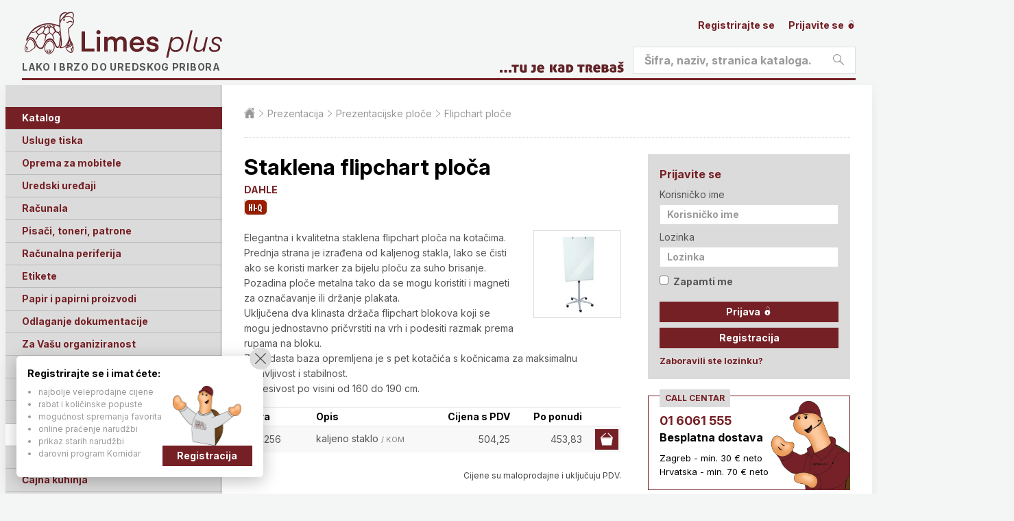

--- FILE ---
content_type: text/html; charset=utf-8
request_url: https://www.limes.hr/prezentacija/ploce/staklena-flipchart-ploca.234256/
body_size: 13597
content:


<!doctype html>
<html lang="hr">
<head>
    
    <!-- Google Tag Manager -->
<script>
    (function (w, d, s, l, i) {
        w[l] = w[l] || []; w[l].push({
            'gtm.start':

                new Date().getTime(), event: 'gtm.js'
        }); var f = d.getElementsByTagName(s)[0],

            j = d.createElement(s), dl = l != 'dataLayer' ? '&l=' + l : ''; j.async = true; j.src =

                'https://www.googletagmanager.com/gtm.js?id=' + i + dl; f.parentNode.insertBefore(j, f);

    })(window, document, 'script', 'dataLayer', 'GTM-PFBF622');</script>
<!-- End Google Tag Manager -->
<!-- Google tag (gtag.js) -->
<script async src="https://www.googletagmanager.com/gtag/js?id=G-C5KYDM57ZN"></script>
<script>
    window.dataLayer = window.dataLayer || [];
    function gtag() { dataLayer.push(arguments); }
    gtag('js', new Date());

    gtag('config', 'G-C5KYDM57ZN');
</script>

<meta charset="UTF-8">

<title>Staklena flipchart ploča @ Limes plus</title>

<meta http-equiv="X-UA-Compatible" content="IE=edge">
<meta name="viewport" content="width=device-width, initial-scale=1.0">

<!-- Favicon -->

<link rel="apple-touch-icon" sizes="180x180" href="/Assets/images/favicons/apple-touch-icon.png">
<link rel="icon" type="image/png" sizes="32x32" href="/Assets/images/favicons/favicon-32x32.png">
<link rel="icon" type="image/png" sizes="16x16" href="/Assets/images/favicons/favicon-16x16.png">
<link rel="icon" type="image/x-icon" href="/Assets/images/favicons/favicon.ico" />
<link rel="manifest" href="/Assets/images/favicons/site.webmanifest">

    <!-- CSS -->
    <link rel="stylesheet" href="/assets/stylesheets/style.min.css" media="screen">
    <link rel="stylesheet" href="/assets/stylesheets/print.min.css" media="print">

<!-- Fonts -->
<link rel="preconnect" href="https://fonts.googleapis.com">
<link rel="preconnect" href="https://fonts.gstatic.com" crossorigin>
<link href="https://fonts.googleapis.com/css2?family=Inter:ital,opsz,wght@0,14..32,100..900;1,14..32,100..900&display=swap" rel="stylesheet">

<link rel="stylesheet" href="/assets/stylesheets/extra.css?v=1">

<!-- HTML5 shim and Respond.js for IE8 support of HTML5 elements and media queries -->
<!--[if lt IE 9]>
    <link rel="stylesheet" href="/assets/stylesheets/style-ie.min.css" media="screen">
    <script src="https://oss.maxcdn.com/libs/html5shiv/3.7.2/html5shiv.js"></script>
    <script src="https://oss.maxcdn.com/libs/respond.js/1.4.2/respond.min.js"></script>
<![endif]-->

    
    
    <link rel="canonical" href="/prezentacija/ploce/staklena-flipchart-ploca.234256/" />

    <script type="application/ld+json">
        {
        "@context":"https://schema.org/",
        "@type":"Product",
        "name":"Staklena flipchart ploča",
        "image":[
        "https://www.limes.hr/_cache/staklena-flipchart-ploca-a5535298.jpeg"
            , "https://www.limes.hr/_cache/staklena-flipchart-ploca-1fac53d2.jpeg"
            , "https://www.limes.hr/_cache/staklena-flipchart-ploca-72c16471.jpeg"
            , "https://www.limes.hr/_cache/staklena-flipchart-ploca-97a837fe.jpeg"
            , "https://www.limes.hr/_cache/staklena-flipchart-ploca-a559fb91.jpeg"
            , "https://www.limes.hr/_cache/staklena-flipchart-ploca-bceb7a35.jpeg"
        ],
        "description":"Elegantna i kvalitetna staklena flipchart ploča na kotačima. Prednja strana je izrađena od kaljenog stakla, lako se čisti ako se koristi marker za bijelu ploču za suho brisanje.
///Pozadina ploče metalna tako da se mogu koristiti i magneti za ",
        "mpn":"234256",
        "brand":{
        "@type":"Brand",
        "name":"DAHLE"
        },
        "offers":{
        "@type":"Offer",
        "url":"https://www.limes.hr/prezentacija/ploce/staklena-flipchart-ploca.234256/",
        "priceCurrency":"EUR",
            "price":"453.83",
        "priceValidUntil":"2026-02-23",
        "itemCondition":"https://schema.org/NewCondition",
        "availability":"https://schema.org/InStock"
        }
        }
    </script>

    

</head>
<body>

    <!-- Google Tag Manager (noscript) -->
    <noscript>
        <iframe src="https://www.googletagmanager.com/ns.html?id=GTM-PFBF622" height="0" width="0" style="display:none;visibility:hidden"></iframe>
    </noscript>
    <!-- End Google Tag Manager (noscript) -->

    <!-- Page header -->
    <header class="section section-header" id="header" role="banner">

        <div class="block block-header">
            <div class="container">

                <!-- Site branding -->
                <div class="site-branding">
                    <span class="site-symbol"></span>
                        <div class="site-logo"><a href="/">Limes plus</a></div>
                    <p class="site-tagline">Lako i brzo do uredskog pribora</p>
                </div>
                
                <!-- /Site branding -->
                <!-- Header action -->
                <div class="nav-mobile">

                    <a class="nav-item action-profile" href="#nav">
                        <i class="icon stream-person-2" aria-hidden="true"></i>
                        <span class="label">Profil</span>
                    </a>
                    <a class="nav-item action-search" href="#nav">
                        <i class="icon stream-search" aria-hidden="true"></i>
                        <span class="label">Pretraživanje</span>
                    </a>
                    <a class="nav-item action-cart" href="/katalog/kosara/">
                        <i class="icon stream-basket-3" aria-hidden="true"></i>
                        <span class="label">Košarica</span>
                        <span class="value" id="basket-count-mobile">0</span>
                    </a>
                    <a class="nav-item action-menu" href="#nav">
                        <i class="icon stream-navigation-drawer-1" aria-hidden="true"></i>
                        <span class="label">Meni</span>

                    </a>
                </div>
                <!-- /Header action -->

                <div class="header-profile nav-target is-closed">

                    <!-- Nav: Profile -->
                    <nav class="nav-profile">

                        <ul class="nav-items">
                                <li class="">
                                    <a href="/login/registracija/">
                                        Registrirajte se
                                    </a>
                                </li>
                                <li class="">
                                    <a href="/login/">
                                        Prijavite se
                                        <i class="icon stream-lock-open-2" aria-hidden="true"></i>
                                    </a>
                                </li>
                                                    </ul>

                    </nav>
                    <!-- /Nav: Profile -->

                </div>

                <form action="/rezultati/" method="GET" class="search-form">
                    <fieldset class="header-search nav-target is-closed">

                        <div class="form-field field-search form-field--rounded">
                            <label class="field-label" for="header-search">Pretražite</label>
                            <div class="field-group">
                                <input type="text" placeholder="Šifra, naziv, stranica kataloga..." name="s" id="header-search">
                                <button class="button button-search" type="submit">
                                    <i class="icon stream-search" aria-hidden="true"></i>
                                    <span class="label">Pretraži</span>
                                </button>
                            </div>
                        </div>
                    </fieldset>
                </form>

                <div class="header-border"></div>

                

            </div>
        </div>

    </header>
    <!-- /Page header -->
    <!-- Main -->
    <section class="section section-main" id="main">

        <div class="block block-main">
            <div class="container">

                <!-- Layout: Secondary -->
                <div class="layout-secondary nav-target is-closed">

                    <!-- Nav: Main -->
                    <nav class="nav-main" role="navigation">

                        <div class="switchable-group u-hide-desktop-up">

                            <a class="nav-title t-dark" href="/katalog/kosara/">
                                Vaša košarica
                            </a>

                        </div>
                        <div class="switchable-group is-opened is-desktop-opened">

                            <h3 class="nav-title t-dark">
                                Katalog
                                <button class="switchable-action">
                                    <span class="label">Podkategorije</span>
                                </button>
                            </h3>

                            <ul class="switchable-content nav-items">
                                    <li class="">
                                        <a href="/tisak/">Usluge tiska</a>
                                            <span aria-hidden="true" class="tooltip">Ovo su najvažnije kategorije unutar kataloga proizvoda</span>
                                    </li>
                                    <li class="">
                                        <a href="/mobitel-oprema/">Oprema za mobitele</a>
                                    </li>
                                    <li class="">
                                        <a href="/uredski-uredjaji/">Uredski uređaji</a>
                                    </li>
                                    <li class="">
                                        <a href="/racunala/">Računala</a>
                                    </li>
                                    <li class="">
                                        <a href="/printer/">Pisači, toneri, patrone</a>
                                    </li>
                                    <li class="">
                                        <a href="/periferija/">Računalna periferija</a>
                                    </li>
                                    <li class="">
                                        <a href="/etikete-naljepnice/">Etikete</a>
                                    </li>
                                    <li class="">
                                        <a href="/papiri/">Papir i papirni proizvodi</a>
                                    </li>
                                    <li class="">
                                        <a href="/odlaganje/">Odlaganje dokumentacije</a>
                                    </li>
                                    <li class="">
                                        <a href="/organiziranost/">Za Vašu organiziranost</a>
                                    </li>
                                    <li class="">
                                        <a href="/opremanje/">Opremanje ureda i skladišta</a>
                                    </li>
                                    <li class="">
                                        <a href="/uredski-pribor/">Uredski pribor</a>
                                    </li>
                                    <li class="">
                                        <a href="/olovke/">Olovke, crtaći i školski pribor</a>
                                    </li>
                                    <li class="is-active">
                                        <a href="/prezentacija/">Prezentacija</a>
                                    </li>
                                    <li class="">
                                        <a href="/higijena/">Higijena</a>
                                    </li>
                                    <li class="">
                                        <a href="/kuhinja/">Čajna kuhinja</a>
                                    </li>
                                    <li class="">
                                        <a href="/alat/">Alat</a>
                                    </li>
                                    <li class="">
                                        <a href="/auto/">Za Vaš auto</a>
                                    </li>
                                    <li class="">
                                        <a href="/novogodisnje/">Novogodišnja sezona</a>
                                    </li>
                                    <li class="">
                                        <a href="/poslovni-darovi/">Poslovni darovi</a>
                                    </li>
                                    <li class="">
                                        <a href="/skolske/">Školske torbe i pernice </a>
                                    </li>
                            </ul>

                        </div>

                        <div class="switchable-group is-closed is-desktop-opened">

                            <h3 class="nav-title t-dark">
                                Izdvajamo iz kataloga
                                <span aria-hidden="true" class="tooltip">Pogledajte posebno zanimljive artikle po raznim kategorijama</span>
                                <button class="switchable-action">
                                    <span class="label">Podkategorije</span>
                                </button>
                            </h3>

                            <ul class="switchable-content nav-items">
                                    <li class=""><a href="/izdvajamo/skola/">Sve za školu</a></li>
                                    <li class=""><a href="/izdvajamo/akcija/">Akcija</a></li>
                                    <li class=""><a href="/izdvajamo/poklon/">Poklon uz kupovinu</a></li>
                                    <li class=""><a href="/izdvajamo/najbolje/">Najbolja kupnja</a></li>
                                    <li class=""><a href="/izdvajamo/trajno-niska-cijena/">Trajno niska cijena</a></li>
                                    <li class=""><a href="/izdvajamo/eko/">Ekološki proizvod</a></li>
                                    <li class=""><a href="/izdvajamo/ergonomski/">Ergonomski proizvod</a></li>
                                    <li class=""><a href="/izdvajamo/hit/">Hit proizvod</a></li>
                                    <li class=""><a href="/izdvajamo/jednostavno/">Jednostavno korištenje</a></li>
                                    <li class=""><a href="/izdvajamo/novo/">Novo</a></li>
                                    <li class=""><a href="/izdvajamo/preporucamo/">Preporučamo</a></li>
                                    <li class=""><a href="/izdvajamo/visoka-kvaliteta/">Visoka kvaliteta</a></li>
                                    <li class=""><a href="/izdvajamo/rasprodaja/">Rasprodaja, do isteka zaliha</a></li>
                            </ul>

                        </div>

                        <div class="switchable-group is-closed is-desktop-opened">

                            <h3 class="nav-title">
                                Dodatne usluge i alati
                                <button class="switchable-action">
                                    <span class="label">Podkategorije</span>
                                </button>
                            </h3>

                            <ul class="switchable-content nav-items nav-items-auto-active">
                                <li><a href="/konzalting/">Besplatno savjetovanje</a></li>
                                <li>
                                    <a href="/grafus/">Grafičke usluge</a>
                                </li>
                                <li>
                                    <a href="/potrosni/">Potrošni pribor - tražilica</a>
                                </li>
                                <li>
                                    <a href="/knjiga/">Tiskani katalog / PDF</a>
                                </li>
                                <li>
                                    <a href="/brosure/">Brošure</a>
                                </li>
                                <li>
                                    <a href="/darovna-kartica/">Darovna kartica</a>
                                </li>
                                <li>
                                    <a href="/kornidar/">Kornidar</a>
                                    <ul>
                                        <li><a href="/kornidar/sto/">Što je Kornidar</a></li>
                                        <li>
                                            <a href="/kornidar/">Katalog nagrada</a>
                                            <span aria-hidden="true" class="tooltip">Učlanite se u naš klub Kornidar i osvajajte lijepe nagrade</span>
                                        </li>
                                        <li><a href="/kornidar/stanje/">Stanje bodova</a></li>
                                        <li><a href="/kornidar/pravilnik/">Pravilnik kluba</a></li>
                                    </ul>
                                </li>
                            </ul>
                        </div>

                        <div class="switchable-group is-closed is-desktop-opened">

                            <h3 class="nav-title">
                                O nama
                                <button class="switchable-action">
                                    <span class="label">Podkategorije</span>
                                </button>
                            </h3>

                            <ul class="switchable-content nav-items nav-items-auto-active">
                                <li><a href="/onama/">O nama</a></li>
                                <li><a href="/kakoradimo/">Kako radimo</a></li>
                                <li><a href="/conceptstore/">Concept Store</a></li>
                                <li><a href="/okolis/">Briga za okoliš</a></li>
                                <li><a href="/uvjeti/">Uvjeti poslovanja</a></li>
                                <li>
                                    <a href="/brands/3m/">Uvoz i distribucija</a>
                                    <ul>
                                        <li><a href="/brands/3m/">3M</a></li>
                                        <li><a href="/brands/alco/">Alco</a></li>
                                        <li><a href="/brands/ancor/">Ancor</a></li>
                                        <li><a href="/brands/durable/">Durable</a></li>
                                        <li><a href="/brands/dahle/">Dahle</a></li>
                                        <li><a href="/brands/fellowes/">Fellowes</a></li>
                                        <li><a href="/brands/franken/">Franken</a></li>
                                        <li><a href="/brands/herma/">Herma</a></li>
                                        <li><a href="/brands/han/">Han</a></li>
                                        <li><a href="/brands/maul/">Maul</a></li>
                                        
                                        <li><a href="/brands/novus/">Novus</a></li>
                                        <li><a href="/brands/pagna/">Pagna</a></li>
                                        <li><a href="/brands/viquel/">Viquel</a></li>
                                        <li><a href="/brands/westcott/">Westcott</a></li>
                                    </ul>
                                </li>
                                <li><a href="/kontakt/">Kontakt</a></li>
                                <li><a href="/english/">English</a></li>
                            </ul>
                        </div>

                    </nav>
                    <!-- /Nav: Main -->

                </div>
                <!-- /Layout: Secondary -->
                <!-- Layout: Primary -->
                <div class="layout-primary">

                    


                        <nav class="nav-breadcrumbs">

                            <ul class="nav-items">
                                <li>
                                    <a href="/">
                                        <span class="u-visually-hidden">Početna stranica</span>
                                        <i class="icon stream-home-12" aria-hidden="true"></i>
                                    </a>
                                </li>
                                        <li>
                                            <a href="/prezentacija/">Prezentacija</a>
                                        </li>
                                        <li>
                                            <a href="/prezentacija/ploce/">Prezentacijske ploče</a>
                                        </li>
                                        <li>
                                            <a href="/prezentacija/ploce/flipchart/">Flipchart ploče</a>
                                        </li>
                            </ul>

                        </nav>

                    <!-- Main content -->
                    <main class="main-content " role="main">

                        



<article class="item item-full">

    <h1 class="item-title">Staklena flipchart ploča</h1>
    <h2 class="item-category"><a href="/brand/dahle/">DAHLE</a></h2>

        <ul class="item-symbols">
                <li><a title="Visoka kvaliteta" href="/izdvajamo/visoka-kvaliteta/"><img src="/assets/images/symbols/Q.png" alt="Visoka kvaliteta"></a></li>
    </ul>


    <a class="item-image image-popup" href="/_cache/staklena-flipchart-ploca-a5535298.jpeg">
        <img src="/_cache/staklena-flipchart-ploca-216ed7ca.jpeg" alt="DAHLE Staklena flipchart ploča">
    </a>

    <div class="item-description">

        <p>
            Elegantna i kvalitetna staklena flipchart ploča na kotačima. Prednja strana je izrađena od kaljenog stakla, lako se čisti ako se koristi marker za bijelu ploču za suho brisanje.
<br/>Pozadina ploče metalna tako da se mogu koristiti i magneti za  označavanje ili držanje plakata.
<br/>Uključena dva klinasta držača flipchart blokova koji se mogu jednostavno pričvrstiti na vrh i podesiti razmak prema rupama na bloku.  <br/>Zvjezdasta baza opremljena je s pet kotačića s kočnicama za maksimalnu upravljivost i stabilnost. <br/>Podesivost po visini od 160 do 190 cm.  
        </p>

    </div>

    
<div class="item-products">

    <div class="table-container">
        <table class="table-products">
            <thead>
                <tr>
                    <th class="u-cell-width-20">Šifra</th>
                    <th class="u-cell-width-40">Opis</th>
                        <th class="u-cell-width-10 u-text-right">Cijena  s PDV</th>
                            <th class="u-cell-width-20 u-text-right">Po ponudi</th>
                    <th class="u-cell-width-10"></th>
                </tr>
            </thead>
            <tbody>
                <tr>
                    <td>234256 </td>
                    <td>
                        kaljeno staklo  <span class="jmj">/ KOM</span>
                                            </td>
                        <td class="u-text-right">
                                                        <div class="xprice">
                                504,25
                            </div>
                        </td>
                            <td class="u-text-right xprice">453,83</td>
                        <td class="u-text-right">
                            <a class="button button-primary button-small button-icon open-modal-basket" href="#modal-basket" data-id="234256">
                                <span class="label">Dodaj u košaricu</span>
                                <i class="icon stream-basket-3" aria-hidden="true"></i>
                            </a>
                        </td>
                </tr>
            </tbody>
        </table>
    </div>

</div>




        <p class="u-text-small u-text-right">
            Cijene su maloprodajne i uključuju PDV.
        </p>

        <h3>Fotografije proizvoda</h3>
        <ul class="gallery-items">
                <li class="gallery-item">
                    <a class="image-popup" title="" href="/_cache/staklena-flipchart-ploca-1fac53d2.jpeg">
                        <img src="/_cache/staklena-flipchart-ploca-5e20b462.jpeg" alt="DAHLE Staklena flipchart ploča">
                    </a>
                </li>
                <li class="gallery-item">
                    <a class="image-popup" title="" href="/_cache/staklena-flipchart-ploca-72c16471.jpeg">
                        <img src="/_cache/staklena-flipchart-ploca-2e1b6162.jpeg" alt="DAHLE Staklena flipchart ploča">
                    </a>
                </li>
                <li class="gallery-item">
                    <a class="image-popup" title="" href="/_cache/staklena-flipchart-ploca-97a837fe.jpeg">
                        <img src="/_cache/staklena-flipchart-ploca-a7ccdd36.jpeg" alt="DAHLE Staklena flipchart ploča">
                    </a>
                </li>
                <li class="gallery-item">
                    <a class="image-popup" title="" href="/_cache/staklena-flipchart-ploca-a559fb91.jpeg">
                        <img src="/_cache/staklena-flipchart-ploca-9b3964e8.jpeg" alt="DAHLE Staklena flipchart ploča">
                    </a>
                </li>
                <li class="gallery-item">
                    <a class="image-popup" title="" href="/_cache/staklena-flipchart-ploca-bceb7a35.jpeg">
                        <img src="/_cache/staklena-flipchart-ploca-e00ab642.jpeg" alt="DAHLE Staklena flipchart ploča">
                    </a>
                </li>
        </ul>


</article>

            <h3 class="heading t-color-2">Trebate li i ovo?</h3>
        <div class="item-container">

                <article class="item item-listing item-compact">

                    <a class="item-image" href="/prezentacija/ploce/magneti-u-boji.213151/">
                        <img src="/_cache/magneti-u-boji-09babc9b.jpeg" alt="Magneti u boji">
                    </a>

                    <h3 class="item-title">
                        <a href="/prezentacija/ploce/magneti-u-boji.213151/">Magneti u boji</a>
                    </h3>

                    <div class="item-description">
                        <p>Kvalitetni okrugli magneti u raznim bojama.</p>
                    </div>

                </article>
                <article class="item item-listing item-compact">

                    <a class="item-image" href="/prezentacija/ploce/magneti-kocke.213156/">
                        <img src="/_cache/magneti-kocke-07f8c4b7.jpeg" alt="Magneti kocke">
                    </a>

                    <h3 class="item-title">
                        <a href="/prezentacija/ploce/magneti-kocke.213156/">Magneti kocke</a>
                    </h3>

                    <div class="item-description">
                        <p>Srebrni magneti kockastog oblika s jako snažnom izdržljivošću. Prikladan za sve metalne površine i magnetne ploče. Može držati do 8 listova A4 80gr papira. </p>
                    </div>

                </article>
                <article class="item item-listing item-compact">

                    <a class="item-image" href="/prezentacija/ploce/flipchart-blok-dahle.234343/">
                        <img src="/_cache/flipchart-blok-dahle-6374c278.jpeg" alt="Flipchart blok DAHLE">
                    </a>

                    <h3 class="item-title">
                        <a href="/prezentacija/ploce/flipchart-blok-dahle.234343/">Flipchart blok DAHLE</a>
                    </h3>

                    <div class="item-description">
                        <p>Blok za flipchart ploče sa 6 standardnih rupa. 20 listova 80 gr. bijelog papira. Pakiranje: 5 blokova.</p>
                    </div>

                </article>
                <article class="item item-listing item-compact">

                    <a class="item-image" href="/olovke/markeri/whiteboard-marker.S-351/">
                        <img src="/_cache/whiteboard-marker-8d89022d.jpeg" alt="WHITEBOARD marker">
                    </a>

                    <h3 class="item-title">
                        <a href="/olovke/markeri/whiteboard-marker.S-351/">WHITEBOARD marker</a>
                    </h3>

                    <div class="item-description">
                        <p>Marker za pisanje po bijelim pločama i suho brisanje. Dry Safe Ink tehnologija sprječava sušenje otvorenog markera nekoliko dana. Trag širine 2 mm.</p>
                    </div>

                </article>
        </div>



                    </main>
                    <!-- /Main content -->

                        <!-- Secondary content -->
                <aside class="secondary-content" role="complementary">

                    <div class="module t-color-1 hidden" id="basket-box">

                        <div class="module-header">
                            <h3 class="module-title">Košarica</h3>
                        </div>
                        <div class="module-content">

                            <nav class="nav-list" role="navigation">

                                <ul class="nav-items">
                                    <li>
                                        <a href="/katalog/kosara/">
                                            <i class="icon stream-basket-3" aria-hidden="true"></i>
                                            Pregled košarice
                                            <span class="value" id="basket-count">0</span>
                                        </a>
                                    </li>
                                </ul>

                            </nav>

                        </div>

                    </div>

                            <div class="module t-color-1">

<form action="/login" class="form-horizontal" method="post">                                    <div class="module-header">
                                        <h3 class="module-title">Prijavite se</h3>
                                    </div>
                                    <div class="module-content">

                                        <div class="form-field field-compact">
                                            <label class="field-label" for="login-username">Korisničko ime</label>
                                            <div class="field-group">
                                                <input type="text" placeholder="Korisničko ime" name="ime" id="login-username">
                                            </div>
                                        </div>

                                        <div class="form-field field-compact">
                                            <label class="field-label" for="login-password">Lozinka</label>
                                            <div class="field-group">
                                                <input type="password" placeholder="Lozinka" name="lozinka" id="login-password">
                                            </div>
                                        </div>

                                        <div class="form-field field-compact">
                                            <div class="field-group">
                                                <label class="checkbox-container">
                                                    Zapamti me
                                                    <input name="remember" type="checkbox" value="true">
                                                </label>
                                            </div>
                                        </div>

                                        <div class="form-field field-compact">
                                            <div class="field-group">
                                                <button class="button button-primary button-small button-block" type="submit">
                                                    <span class="label">Prijava</span>
                                                    <i class="icon stream-lock-open-2" aria-hidden="true"></i>
                                                </button>
                                            </div>
                                            <div class="field-group">
                                                <a class="button button-primary button-small button-block" href="/login/registracija/">
                                                    <span class="label" style="color: white;">Registracija</span>
                                                </a>
                                            </div>
                                        </div>

                                        <div class="form-field field-compact">
                                            <div class="field-group">
                                                <p>
                                                    <a class="link link-action" href="/login/zaboravljena/">Zaboravili ste lozinku?</a>
                                                </p>
                                            </div>
                                        </div>

                                    </div>
</form>
                            </div>

                    <div class="module module-call">

                        <div class="module-header">
                            <small class="module-tag">Call centar</small>
                            
                        </div>
                        <div class="module-content">

                            <p class="meta-phone">
                                <a href="tel:016061555">01 6061 555</a>
                            </p>
                            <h3 class="module-title">
                                Besplatna dostava
                            </h3>
                            <p class="meta-working-hours" style="margin-top: 8px;">
                                Zagreb - min. 30 € neto<br />
                                Hrvatska - min. 70 € neto
                            </p>

                            <img class="mascot" src="/assets/images/korny-call-centar.png" alt="Korny">

                        </div>
                        <span aria-hidden="true" class="tooltip position-right">Ako bilo što trebate - javite nam se, rado ćemo vam pomoći!</span>
                    </div>

                        <div class="module t-color-2">
                            <div class="module-header">
                                <small class="module-tag">Limesov Blog</small>
                            </div>
                            <div class="module-content">
                                <nav class="nav-list" role="navigation">

                                    <ul class="nav-items">

                                            <li>
                                                <a href="https://blog.limes.hr/vodic-za-savrseno-plastificiranje/" target="_blank">
                                                    
                                                    Vodič za savršeno plastificiranje
                                                    
                                                </a>
                                            </li>
                                            <li>
                                                <a href="https://blog.limes.hr/trik-za-jednostavno-ukrasavanje-bez-unistavanja-i-busenja-zidova/" target="_blank">
                                                    
                                                    Trik za jednostavno ukrašavanje bez uništavanja i bušenja zidova
                                                    
                                                </a>
                                            </li>
                                            <li>
                                                <a href="https://blog.limes.hr/unistavac-papira-fellowes-automax-90m-sigurno-unistava-dokumente-bez-vaseg-nadzora/" target="_blank">
                                                    
                                                    Ured bez brige: AutoMax 90M sigurno uništava dokumente bez vašeg nadzora
                                                    
                                                </a>
                                            </li>
                                            <li>
                                                <a href="https://blog.limes.hr/precizno-rezanje-sve-sto-trebate-znati-o-rezacima-papira/" target="_blank">
                                                    
                                                    Precizno rezanje bez pogreške: sve što trebate znati o DAHLE rezačima papira
                                                    
                                                </a>
                                            </li>
                                            <li>
                                                <a href="https://blog.limes.hr/vodic-kroz-vrste-tiska-za-promotivne-proizvode-i-poslovne-poklone/" target="_blank">
                                                    
                                                    Vodič kroz vrste tiska za promotivne proizvode i poslovne poklone
                                                    
                                                </a>
                                            </li>
                                    </ul>
                                </nav>
                            </div>
                        </div>

                        <div class="module ">

                            <div class="module-header">
                                <small class="module-tag">Preporučamo</small>
                                <h3 class="module-title">
                                    <a href="/periferija/oprema-racunala/cavoline-grip-cicak-traka.D-5031/">CAVOLINE&#174; GRIP čičak traka</a>
                                </h3>
                            </div>
                            <div class="module-content">

                                <a class="module-image" href="/periferija/oprema-racunala/cavoline-grip-cicak-traka.D-5031/">
                                    <img src="/_cache/cavoline-grip-cicak-traka-e23136c6.jpeg" alt="CAVOLINE&amp;#174; GRIP čičak traka">
                                </a>

                                <p>Jednostavno upravljanje kablovima uz CAVOLINE&#174; . Ova linija proizvoda obuhvaća funkcionalna pomagala za urednu organizaciju kabela i tako poboljšava sigurnost na radnom mjestu. </p>

                            </div>

                        </div>
                        <div class="module t-color-2">

                            <div class="module-header">
                                <small class="module-tag">Akcija</small>
                                <h3 class="module-title">
                                    <a href="/skolske/skolske-torbe/vpack-skolski-ruksak.640556/">VPACK školski ruksak</a>
                                </h3>
                            </div>
                            <div class="module-content">

                                <a class="module-image" href="/skolske/skolske-torbe/vpack-skolski-ruksak.640556/">
                                    <img src="/_cache/vpack-skolski-ruksak-8c92c13a.jpeg" alt="VPACK školski ruksak">
                                </a>

                                <p>Izuzetno čvrst i kvalitetan ruksak s 30 godišnjim jamstvom na kvalitetu izrade. Veliki pretinac sa zipom, prednji manji pretinac sa zipom, podstavljena poleđina, podesive naramenice, ručka za nošenje. Dostupno u sivoj, crnoj i ljubičastoj boji. </p>

                            </div>

                        </div>
                        <div class="module ">

                            <div class="module-header">
                                <small class="module-tag">Novo</small>
                                <h3 class="module-title">
                                    <a href="/opremanje/svjetiljke/stolna-led-svjetiljka-grace.M-82050/">Stolna LED svjetiljka Grace</a>
                                </h3>
                            </div>
                            <div class="module-content">

                                <a class="module-image" href="/opremanje/svjetiljke/stolna-led-svjetiljka-grace.M-82050/">
                                    <img src="/_cache/stolna-led-svjetiljka-grace-1b42eab0.jpeg" alt="Stolna LED svjetiljka Grace">
                                </a>

                                <p>Visokokvalitetna stolna lampa s dvostrukim krakom. Jasne linije, svedene na jednostavnu eleganciju</p>

                            </div>

                        </div>

                    <ul class="list-certificates">
                        
                        <li class="certificate-item"><a href="https://blog.limes.hr/" target="_blank"><img src="/assets/images/social/blog.png" alt="Blog"></a></li>
                        <li class="certificate-item"><a href="https://www.facebook.com/limesplus" target="_blank"><img src="/assets/images/social/facebook.png" alt="Facebook"></a></li>
                        <li class="certificate-item"><a href="https://www.linkedin.com/company/limesplus/" target="_blank"><img src="/assets/images/social/linkedin.png" alt="LinkedIn"></a></li>
                        <li class="certificate-item"><a href="https://www.instagram.com/limesplus/" target="_blank"><img src="/assets/images/social/instagram.png" alt="Instagram"></a></li>
                    </ul>

                    <ul class="list-certificates list-background">
                        <li class="certificate-item"><a href="/kvaliteta/"><img src="/assets/images/badges/iso_m.png" alt="Sustav kvalitete ISO 9001"></a></li>
                        <li class="certificate-item"><a href="/kvaliteta/"><img src="/assets/images/badges/superbrands_m.png" alt="LIMES plus - Superbrand"></a></li>
                        <li class="certificate-item"><a href="/kvaliteta/"><img src="/assets/images/badges/kvaliteta_m.png" alt="Trusted Shop"></a></li>
                        <li class="certificate-item"><a href="https://safeshop.hr/webshop/limes-hr/" target="_blank"><img src="/assets/images/badges/safeshop.svg" alt="Webshop Trustmark and customer reviews"></a></li>
                        
                        
                    </ul>

                    <div class="module" style="margin-top: 16px;">

                        <div class="module-header">
                            <small class="module-tag">Načini plaćanja</small>
                        </div>
                        <div class="module-content">

                            <ul class="module-simple-list">
                                <li>po ponudi uz dodatni popust</li>
                                <li>virmanom po dogovoru</li>
                                <li>gotovinom prilikom preuzimanja</li>
                                <li>kreditnim i debitnim karticama</li>
                            </ul>

                            <div style="margin-top: 16px; display: inline-flex; align-items: center; gap: 8px; margin-left: 16px;">
                                <img src="/Assets/images/payments/diners.png" alt="Diners" style="height: 30px;" />
                                <img src="/Assets/images/payments/master.png" alt="Mastercard" style="height: 25px;" />
                                <img src="/Assets/images/payments/visa.png" alt="Visa" style="height: 15px;" />
                            </div>

                        </div>

                    </div>


                </aside>
                        <!-- /Secondary content -->

                </div>
                <!-- /Layout: Primary -->

            </div>
        </div>

    </section>
    <!-- /Main -->
    <!-- Page footer -->
    <footer class="section section-footer" id="footer" role="contentinfo">
        <div class="block">
            <div class="container">

                <ul class="list-brands">
        <li class="brand-item"><a href="/brand/3m/"><img src="/assets/images/brands/3m.png" alt="3M"></a></li>
        <li class="brand-item"><a href="/brand/ancor/"><img src="/assets/images/brands/ancor.png" alt="ANCOR"></a></li>
        <li class="brand-item"><a href="/brand/brother/"><img src="/assets/images/brands/brother.png" alt="BROTHER"></a></li>
        <li class="brand-item"><a href="/brand/canon/"><img src="/assets/images/brands/canon.png" alt="CANON"></a></li>
        <li class="brand-item"><a href="/brand/citizen/"><img src="/assets/images/brands/citizen.png" alt="CITIZEN"></a></li>
        <li class="brand-item"><a href="/brand/clf/"><img src="/assets/images/brands/clf.png" alt="CLF"></a></li>
        <li class="brand-item"><a href="/brand/dahle/"><img src="/assets/images/brands/dahle.png" alt="DAHLE"></a></li>
        <li class="brand-item"><a href="/brand/durable/"><img src="/assets/images/brands/durable.png" alt="DURABLE"></a></li>
        <li class="brand-item"><a href="/brand/dymo/"><img src="/assets/images/brands/dymo.png" alt="DYMO"></a></li>
        <li class="brand-item"><a href="/brand/edding/"><img src="/assets/images/brands/edding.png" alt="EDDING"></a></li>
        <li class="brand-item"><a href="/brand/epson/"><img src="/assets/images/brands/epson.png" alt="EPSON"></a></li>
        <li class="brand-item"><a href="/brand/esselte/"><img src="/assets/images/brands/esselte.png" alt="ESSELTE"></a></li>
        <li class="brand-item"><a href="/brand/faber/"><img src="/assets/images/brands/faber.png" alt="FABER"></a></li>
        <li class="brand-item"><a href="/brand/Fellowes/"><img src="/assets/images/brands/Fellowes.png" alt="FELLOWES"></a></li>
        <li class="brand-item"><a href="/brand/han/"><img src="/assets/images/brands/han.png" alt="HAN"></a></li>
        <li class="brand-item"><a href="/brand/henkel/"><img src="/assets/images/brands/henkel.png" alt="HENKEL"></a></li>
        <li class="brand-item"><a href="/brand/herma/"><img src="/assets/images/brands/herma.png" alt="HERMA"></a></li>
        <li class="brand-item"><a href="/brand/hp/"><img src="/assets/images/brands/hp.png" alt="HP"></a></li>
        <li class="brand-item"><a href="/brand/kimberly/"><img src="/assets/images/brands/kimberly.png" alt="KIMBERLY"></a></li>
        <li class="brand-item"><a href="/brand/leitz/"><img src="/assets/images/brands/leitz.png" alt="LEITZ"></a></li>
        <li class="brand-item"><a href="/brand/lipamill/"><img src="/assets/images/brands/lipamill.png" alt="LIPAMILL"></a></li>
        <li class="brand-item"><a href="/brand/logitech/"><img src="/assets/images/brands/logitech.png" alt="LOGITECH"></a></li>
        <li class="brand-item"><a href="/brand/maul/"><img src="/assets/images/brands/maul.png" alt="MAUL"></a></li>
        <li class="brand-item"><a href="/brand/mondi/"><img src="/assets/images/brands/mondi.png" alt="MONDI"></a></li>
        <li class="brand-item"><a href="/brand/navigator/"><img src="/assets/images/brands/navigator.png" alt="NAVIGATOR"></a></li>
        <li class="brand-item"><a href="/brand/novus/"><img src="/assets/images/brands/novus.png" alt="NOVUS"></a></li>
        <li class="brand-item"><a href="/brand/Olympia/"><img src="/assets/images/brands/Olympia.png" alt="OLYMPIA"></a></li>
        <li class="brand-item"><a href="/brand/pagna/"><img src="/assets/images/brands/pagna.png" alt="PAGNA"></a></li>
        <li class="brand-item"><a href="/brand/parker/"><img src="/assets/images/brands/parker.png" alt="PARKER"></a></li>
        <li class="brand-item"><a href="/brand/Pelikan/"><img src="/assets/images/brands/Pelikan.png" alt="PELIKAN"></a></li>
        <li class="brand-item"><a href="/brand/pilot/"><img src="/assets/images/brands/pilot.png" alt="PILOT"></a></li>
        <li class="brand-item"><a href="/brand/rexel/"><img src="/assets/images/brands/rexel.png" alt="REXEL"></a></li>
        <li class="brand-item"><a href="/brand/rotring/"><img src="/assets/images/brands/rotring.png" alt="ROTRING"></a></li>
        <li class="brand-item"><a href="/brand/schneider/"><img src="/assets/images/brands/schneider.png" alt="SCHNEIDER"></a></li>
        <li class="brand-item"><a href="/brand/sharp/"><img src="/assets/images/brands/sharp.png" alt="SHARP"></a></li>
        <li class="brand-item"><a href="/brand/stabilo/"><img src="/assets/images/brands/stabilo.png" alt="STABILO"></a></li>
        <li class="brand-item"><a href="/brand/staedtler/"><img src="/assets/images/brands/staedtler.png" alt="STAEDTLER"></a></li>
        <li class="brand-item"><a href="/brand/tesa/"><img src="/assets/images/brands/tesa.png" alt="TESA"></a></li>
        <li class="brand-item"><a href="/brand/trodat/"><img src="/assets/images/brands/trodat.png" alt="TRODAT"></a></li>
        <li class="brand-item"><a href="/brand/uni/"><img src="/assets/images/brands/uni.png" alt="UNI"></a></li>
        <li class="brand-item"><a href="/brand/verbatim/"><img src="/assets/images/brands/verbatim.png" alt="VERBATIM"></a></li>
        <li class="brand-item"><a href="/brand/vileda/"><img src="/assets/images/brands/vileda.png" alt="VILEDA"></a></li>
        <li class="brand-item"><a href="/brand/violeta/"><img src="/assets/images/brands/violeta.png" alt="VIOLETA"></a></li>
        <li class="brand-item"><a href="/brand/viquel/"><img src="/assets/images/brands/viquel.png" alt="VIQUEL"></a></li>
        <li class="brand-item"><a href="/brand/westcott/"><img src="/assets/images/brands/westcott.png" alt="WESTCOTT"></a></li>
        <li class="brand-item"><a href="/brand/xerox/"><img src="/assets/images/brands/xerox.png" alt="XEROX"></a></li>
        <li class="brand-item"><a href="/brand/zewa/"><img src="/assets/images/brands/zewa.png" alt="ZEWA"></a></li>
        <li class="brand-item"><a href="/brand/zweckform/"><img src="/assets/images/brands/zweckform.png" alt="ZWECKFORM"></a></li>
</ul>



                <p class="footer-copy">
                    Sve cijene su izražene u eurima.<br />
                    Copyright 1998 – 2026 &copy; <a href="/">Limes Plus d.o.o.</a> —
                    Dizajn i izrada: <a href="http://www.dizzy.hr">dizzy.hr</a>
                </p>

                <a class="footer-top" href="#" onclick="window.scrollTo({ top: 0, behavior: 'smooth' }); return false;">
                    Povratak na vrh
                </a>

            </div>
        </div>
    </footer>
    <!-- /Page footer -->


        <div class="floating-info position-bottom-left" id="popup">

            <a class="button action-close" href="#">
                <i class="icon stream-remove-1" aria-hidden="true"></i>
                <span class="label">Zatvori</span>
            </a>

            <h3 class="info-title">Registrirajte se i imat ćete:</h3>

            <div class="info-content">

                <ul>
                    <li>najbolje veleprodajne cijene</li>
                    <li>rabat i količinske popuste</li>
                    <li>mogućnost spremanja favorita</li>
                    <li>online praćenje narudžbi</li>
                    <li>prikaz starih narudžbi</li>
                    <li>darovni program Kornidar</li>
                </ul>

            </div>

            <div class="info-action">

                <img src="/assets/images/korny-registracija.png" alt="Korny">

                <a class="button button-small button-primary" href="/login/registracija/">
                    <span class="label">Registracija</span>
                </a>

            </div>

        </div>

    
<!-- Modal -->
<div class="modal mfp-hide" id="modal-basket">

    <!-- Modal container -->
    <div class="modal-container">

        <div class="modal-content">
            

            
        </div>

    </div>
    <!-- /Modal container -->

</div>
<!-- /Modal -->



<script id="template-basket" type="text/x-jsrender">

    <h3>
        <span class="basket-popup-title">
            {{:title}}
        </span>
    </h3>
    <p>{{:manufacturer}}</p>

    <p>{{:description1}}</p>

    {{if unavailableUntil}}
    <p class="message message-warning">Nedostupno do {{:unavailableUntil}}</p>
    {{/if}}

    <div class="table-container">

        <table class="table-cart table-compact">
            <thead>
                <tr>
                    <th class="u-text-left">Šifra</th>
                    <th class="u-text-left">Opis</th>
                    <th class="u-text-center">JMJ</th>
                    <th class="u-text-center">Cijena</th>
                    <th class="u-text-center">Količina</th>
                    <th class="u-text-right">Ukupno</th>
                </tr>
            </thead>
            <tbody>
                <tr>
                    <td class="u-text-left basket-popup-code">{{:code}}</td>
                    <td class="u-text-left">{{:description2}}</td>
                    <td class="u-text-center">{{:unit}}</td>
                    <td class="u-text-center xprice">{{money:price}}</td>
                    <td class="u-text-center">
                        <div class="item-quantity">
                            
                            <input value="{{:basketQuantity}}" data-price="{{:price}}" type="number" onchange="basketPopupSum(this);" class="basket-popup-quantity" min="1" max="999">
                            
                        </div>
                    </td>
                    <td class="u-text-right basket-popup-sum xprice">{{money:basketQuantity * price}}</td>
                </tr>
            </tbody>
        </table>

    </div>


    <a class="button button-primary u-float-right" href="#" onclick="return basketPopupAdd();">
        <span class="label">Dodaj u košaricu</span>
        <i class="icon stream-basket-3" aria-hidden="true"></i>
    </a>
</script>


<div id="basket-alert" class="floating-info cart-update position-bottom-right" style="display: none;">

    <button class="button action-close" type="button">
        <i class="icon stream-remove-1" aria-hidden="true"></i>
        <span class="label">Zatvori</span>
    </button>

    <div class="info-content">
        <p>Artikl <strong class="basket-alert-title"></strong> dodan u <a href="/katalog/kosara/">košaricu</a></p>
    </div>

</div>

    <!-- Load Google Fonts asynchronously -->
<script type="text/javascript">
    WebFontConfig = {
        google: { families: [ 'Kalam:400' ] }
        // google: { families: [ 'Patrick+Hand:400' ] }
    };
    (function() {
        var wf = document.createElement('script');
        wf.src = 'https://ajax.googleapis.com/ajax/libs/webfont/1/webfont.js';
        wf.type = 'text/javascript';
        wf.async = 'true';
        var s = document.getElementsByTagName('script')[0];
        s.parentNode.insertBefore(wf, s);
    })(); </script>

    <script>
      (function(i,s,o,g,r,a,m){i['GoogleAnalyticsObject']=r;i[r]=i[r]||function(){
      (i[r].q=i[r].q||[]).push(arguments)},i[r].l=1*new Date();a=s.createElement(o),
      m=s.getElementsByTagName(o)[0];a.async=1;a.src=g;m.parentNode.insertBefore(a,m)
      })(window,document,'script','https://www.google-analytics.com/analytics.js','ga');

      ga('create', 'UA-2651416-10', 'auto');
      ga('send', 'pageview');

    </script>

<script src="/bundles/allScripts?v=TAKNsLWO0EOudiP6Qgkbt37Bo-1d-TEPbohZi8eBaOk1"></script>





<script type="text/javascript">
    $(document)
        .ready(function() {

            $('.image-popup')
                .magnificPopup({
                    type: 'image',
                    closeOnContentClick: true,
                    mainClass: 'mfp-img-mobile',
                    image: {
                        verticalFit: true
                    },
                    gallery: {
                        enabled: true,
                        navigateByImgClick: true,
                        tPrev: '', 
                        tNext: '',
                        tCounter: '',
                    }
                });

            $(".fitvids").fitVids();

        });
</script>

    
    

    

</body>
</html>

